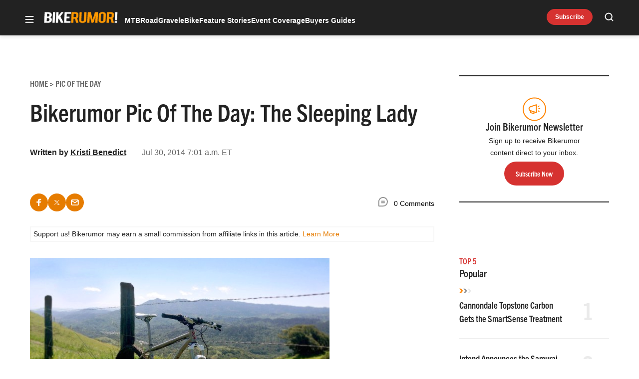

--- FILE ---
content_type: text/html; charset=utf-8
request_url: https://www.google.com/recaptcha/api2/aframe
body_size: 252
content:
<!DOCTYPE HTML><html><head><meta http-equiv="content-type" content="text/html; charset=UTF-8"></head><body><script nonce="CUqrqI3k9qVPc99QjxZQAA">/** Anti-fraud and anti-abuse applications only. See google.com/recaptcha */ try{var clients={'sodar':'https://pagead2.googlesyndication.com/pagead/sodar?'};window.addEventListener("message",function(a){try{if(a.source===window.parent){var b=JSON.parse(a.data);var c=clients[b['id']];if(c){var d=document.createElement('img');d.src=c+b['params']+'&rc='+(localStorage.getItem("rc::a")?sessionStorage.getItem("rc::b"):"");window.document.body.appendChild(d);sessionStorage.setItem("rc::e",parseInt(sessionStorage.getItem("rc::e")||0)+1);localStorage.setItem("rc::h",'1768975552753');}}}catch(b){}});window.parent.postMessage("_grecaptcha_ready", "*");}catch(b){}</script></body></html>

--- FILE ---
content_type: application/javascript; charset=utf-8
request_url: https://fundingchoicesmessages.google.com/f/AGSKWxVJRSrsKrIIsJsKLaOFA-U8zZA-5wnILlt83IxsedLVBH42qZuvglbBCr8YCn8EPTT-Mm6r6alWf3JtpoqDWZvM_rIXAlijtPaOFzfu57ytOTSfA5if-tRL9iVnmRyp0Q32QT7sLFKnzVxMrrFgYL8I0XB__ONyOOZVd7nlR3hUSi63duV_ESKpZ6Vj/_-ad-link-.ads-min._adslist./div-ads./AdsAjaxRefresh.
body_size: -1292
content:
window['e9721d00-bbf3-4d8e-a892-c457ab39fbf5'] = true;